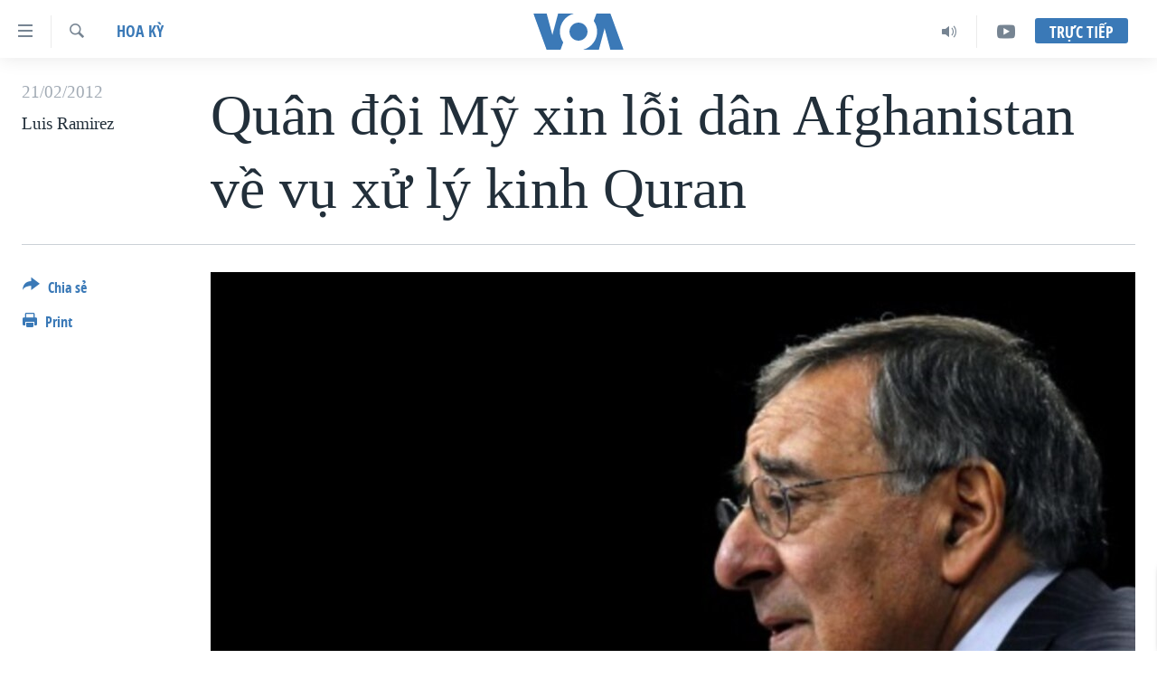

--- FILE ---
content_type: text/html; charset=utf-8
request_url: https://www.voatiengviet.com/a/us-military-afghanistan-2-21-12-139913453/915323.html
body_size: 15556
content:

<!DOCTYPE html>
<html lang="vi" dir="ltr" class="no-js">
<head>
<link href="/Content/responsive/VOA/vi-VN/VOA-vi-VN.css?&amp;av=0.0.0.0&amp;cb=306" rel="stylesheet"/>
<script src="https://tags.voatiengviet.com/voa-pangea/prod/utag.sync.js"></script> <script type='text/javascript' src='https://www.youtube.com/iframe_api' async></script>
<script type="text/javascript">
//a general 'js' detection, must be on top level in <head>, due to CSS performance
document.documentElement.className = "js";
var cacheBuster = "306";
var appBaseUrl = "/";
var imgEnhancerBreakpoints = [0, 144, 256, 408, 650, 1023, 1597];
var isLoggingEnabled = false;
var isPreviewPage = false;
var isLivePreviewPage = false;
if (!isPreviewPage) {
window.RFE = window.RFE || {};
window.RFE.cacheEnabledByParam = window.location.href.indexOf('nocache=1') === -1;
const url = new URL(window.location.href);
const params = new URLSearchParams(url.search);
// Remove the 'nocache' parameter
params.delete('nocache');
// Update the URL without the 'nocache' parameter
url.search = params.toString();
window.history.replaceState(null, '', url.toString());
} else {
window.addEventListener('load', function() {
const links = window.document.links;
for (let i = 0; i < links.length; i++) {
links[i].href = '#';
links[i].target = '_self';
}
})
}
var pwaEnabled = false;
var swCacheDisabled;
</script>
<meta charset="utf-8" />
<title>Qu&#226;n đội Mỹ xin lỗi d&#226;n Afghanistan về vụ xử l&#253; kinh Quran</title>
<meta name="description" content="Bộ trưởng Quốc ph&#242;ng Mỹ xin lỗi nh&#226;n d&#226;n Afghanistan sau khi c&#243; tin l&#224; qu&#226;n đội Mỹ ở Afghanistan c&#243; thể đ&#227; đốt c&#225;c t&#224;i liệu t&#244;n gi&#225;o" />
<meta name="keywords" content="Tin tức, Thế giới, Hoa Kỳ" />
<meta name="viewport" content="width=device-width, initial-scale=1.0" />
<meta http-equiv="X-UA-Compatible" content="IE=edge" />
<meta name="robots" content="max-image-preview:large"><meta property="fb:pages" content="144239423007" />
<meta name="msvalidate.01" content="3286EE554B6F672A6F2E608C02343C0E" />
<link href="https://www.voatiengviet.com/a/us-military-afghanistan-2-21-12-139913453/915323.html" rel="canonical" />
<meta name="apple-mobile-web-app-title" content="VOA" />
<meta name="apple-mobile-web-app-status-bar-style" content="black" />
<meta name="apple-itunes-app" content="app-id=632618796, app-argument=//915323.ltr" />
<meta content="Quân đội Mỹ xin lỗi dân Afghanistan về vụ xử lý kinh Quran" property="og:title" />
<meta content="Bộ trưởng Quốc phòng Mỹ xin lỗi nhân dân Afghanistan sau khi có tin là quân đội Mỹ ở Afghanistan có thể đã đốt các tài liệu tôn giáo" property="og:description" />
<meta content="article" property="og:type" />
<meta content="https://www.voatiengviet.com/a/us-military-afghanistan-2-21-12-139913453/915323.html" property="og:url" />
<meta content="Voice of America" property="og:site_name" />
<meta content="https://www.facebook.com/VOATiengViet" property="article:publisher" />
<meta content="https://gdb.voanews.com/af33a390-4bc9-4c27-90f8-14decac5064a_w1200_h630.jpg" property="og:image" />
<meta content="1200" property="og:image:width" />
<meta content="630" property="og:image:height" />
<meta content="303286607599462" property="fb:app_id" />
<meta content="Luis Ramirez" name="Author" />
<meta content="summary_large_image" name="twitter:card" />
<meta content="@VOAVietnamese" name="twitter:site" />
<meta content="https://gdb.voanews.com/af33a390-4bc9-4c27-90f8-14decac5064a_w1200_h630.jpg" name="twitter:image" />
<meta content="Quân đội Mỹ xin lỗi dân Afghanistan về vụ xử lý kinh Quran" name="twitter:title" />
<meta content="Bộ trưởng Quốc phòng Mỹ xin lỗi nhân dân Afghanistan sau khi có tin là quân đội Mỹ ở Afghanistan có thể đã đốt các tài liệu tôn giáo" name="twitter:description" />
<link rel="amphtml" href="https://www.voatiengviet.com/amp/us-military-afghanistan-2-21-12-139913453/915323.html" />
<script type="application/ld+json">{"articleSection":"Hoa Kỳ","isAccessibleForFree":true,"headline":"Quân đội Mỹ xin lỗi dân Afghanistan về vụ xử lý kinh Quran","inLanguage":"vi-VN","keywords":"Tin tức, Thế giới, Hoa Kỳ","author":{"@type":"Person","url":"https://www.voatiengviet.com/author/luis-ramirez/_y_oy","description":"","image":{"@type":"ImageObject"},"name":"Luis Ramirez"},"datePublished":"2012-02-21 00:00:00Z","dateModified":"2012-02-21 00:00:00Z","publisher":{"logo":{"width":512,"height":220,"@type":"ImageObject","url":"https://www.voatiengviet.com/Content/responsive/VOA/vi-VN/img/logo.png"},"@type":"NewsMediaOrganization","url":"https://www.voatiengviet.com","sameAs":["https://facebook.com/VOATiengViet","https://twitter.com/VOATiengViet","https://www.youtube.com/VOATiengViet","https://www.instagram.com/voatiengviet/"],"name":"VOA Tiếng Việt","alternateName":"VOA | Đài Tiếng Nói Hoa Kỳ"},"@context":"https://schema.org","@type":"NewsArticle","mainEntityOfPage":"https://www.voatiengviet.com/a/us-military-afghanistan-2-21-12-139913453/915323.html","url":"https://www.voatiengviet.com/a/us-military-afghanistan-2-21-12-139913453/915323.html","description":"Bộ trưởng Quốc phòng Mỹ xin lỗi nhân dân Afghanistan sau khi có tin là quân đội Mỹ ở Afghanistan có thể đã đốt các tài liệu tôn giáo","image":{"width":1080,"height":608,"@type":"ImageObject","url":"https://gdb.voanews.com/af33a390-4bc9-4c27-90f8-14decac5064a_w1080_h608.jpg"},"name":"Quân đội Mỹ xin lỗi dân Afghanistan về vụ xử lý kinh Quran"}</script>
<script src="/Scripts/responsive/infographics.b?v=dVbZ-Cza7s4UoO3BqYSZdbxQZVF4BOLP5EfYDs4kqEo1&amp;av=0.0.0.0&amp;cb=306"></script>
<script src="/Scripts/responsive/loader.b?v=Q26XNwrL6vJYKjqFQRDnx01Lk2pi1mRsuLEaVKMsvpA1&amp;av=0.0.0.0&amp;cb=306"></script>
<link rel="icon" type="image/svg+xml" href="/Content/responsive/VOA/img/webApp/favicon.svg" />
<link rel="alternate icon" href="/Content/responsive/VOA/img/webApp/favicon.ico" />
<link rel="apple-touch-icon" sizes="152x152" href="/Content/responsive/VOA/img/webApp/ico-152x152.png" />
<link rel="apple-touch-icon" sizes="144x144" href="/Content/responsive/VOA/img/webApp/ico-144x144.png" />
<link rel="apple-touch-icon" sizes="114x114" href="/Content/responsive/VOA/img/webApp/ico-114x114.png" />
<link rel="apple-touch-icon" sizes="72x72" href="/Content/responsive/VOA/img/webApp/ico-72x72.png" />
<link rel="apple-touch-icon-precomposed" href="/Content/responsive/VOA/img/webApp/ico-57x57.png" />
<link rel="icon" sizes="192x192" href="/Content/responsive/VOA/img/webApp/ico-192x192.png" />
<link rel="icon" sizes="128x128" href="/Content/responsive/VOA/img/webApp/ico-128x128.png" />
<meta name="msapplication-TileColor" content="#ffffff" />
<meta name="msapplication-TileImage" content="/Content/responsive/VOA/img/webApp/ico-144x144.png" />
<link rel="alternate" type="application/rss+xml" title="VOA - Top Stories [RSS]" href="/api/" />
<link rel="sitemap" type="application/rss+xml" href="/sitemap.xml" />

                    <script>var w=window;if(w.performance||w.mozPerformance||w.msPerformance||w.webkitPerformance){var d=document;AKSB=w.AKSB||{},AKSB.q=AKSB.q||[],AKSB.mark=AKSB.mark||function(e,_){AKSB.q.push(["mark",e,_||(new Date).getTime()])},AKSB.measure=AKSB.measure||function(e,_,t){AKSB.q.push(["measure",e,_,t||(new Date).getTime()])},AKSB.done=AKSB.done||function(e){AKSB.q.push(["done",e])},AKSB.mark("firstbyte",(new Date).getTime()),AKSB.prof={custid:"168815",ustr:"",originlat:"0",clientrtt:"9",ghostip:"23.215.214.236",ipv6:false,pct:"10",clientip:"3.17.163.206",requestid:"83b9a4e1",region:"51095",protocol:"h2",blver:14,akM:"dsca",akN:"ae",akTT:"O",akTX:"1",akTI:"83b9a4e1",ai:"216581",ra:"false",pmgn:"",pmgi:"",pmp:"",qc:""},function(e){var _=d.createElement("script");_.async="async",_.src=e;var t=d.getElementsByTagName("script"),t=t[t.length-1];t.parentNode.insertBefore(_,t)}(("https:"===d.location.protocol?"https:":"http:")+"//ds-aksb-a.akamaihd.net/aksb.min.js")}</script>
                    </head>
<body class=" nav-no-loaded cc_theme pg-article print-lay-article js-category-to-nav nojs-images ">
<script type="text/javascript" >
var analyticsData = {url:"https://www.voatiengviet.com/a/us-military-afghanistan-2-21-12-139913453/915323.html",property_id:"492",article_uid:"915323",page_title:"Quân đội Mỹ xin lỗi dân Afghanistan về vụ xử lý kinh Quran",page_type:"article",content_type:"article",subcontent_type:"article",last_modified:"2012-02-21 00:00:00Z",pub_datetime:"2012-02-21 00:00:00Z",pub_year:"2012",pub_month:"02",pub_day:"21",pub_hour:"00",pub_weekday:"Tuesday",section:"hoa kỳ",english_section:"hoa-ky",byline:"Luis Ramirez",categories:"tin-tuc,the-gioi,hoa-ky",domain:"www.voatiengviet.com",language:"Vietnamese",language_service:"VOA Vietnamese",platform:"web",copied:"no",copied_article:"",copied_title:"",runs_js:"Yes",cms_release:"8.44.0.0.306",enviro_type:"prod",slug:"us-military-afghanistan-2-21-12-139913453",entity:"VOA",short_language_service:"VIE",platform_short:"W",page_name:"Quân đội Mỹ xin lỗi dân Afghanistan về vụ xử lý kinh Quran"};
</script>
<noscript><iframe src="https://www.googletagmanager.com/ns.html?id=GTM-N8MP7P" height="0" width="0" style="display:none;visibility:hidden"></iframe></noscript><script type="text/javascript" data-cookiecategory="analytics">
var gtmEventObject = Object.assign({}, analyticsData, {event: 'page_meta_ready'});window.dataLayer = window.dataLayer || [];window.dataLayer.push(gtmEventObject);
if (top.location === self.location) { //if not inside of an IFrame
var renderGtm = "true";
if (renderGtm === "true") {
(function(w,d,s,l,i){w[l]=w[l]||[];w[l].push({'gtm.start':new Date().getTime(),event:'gtm.js'});var f=d.getElementsByTagName(s)[0],j=d.createElement(s),dl=l!='dataLayer'?'&l='+l:'';j.async=true;j.src='//www.googletagmanager.com/gtm.js?id='+i+dl;f.parentNode.insertBefore(j,f);})(window,document,'script','dataLayer','GTM-N8MP7P');
}
}
</script>
<!--Analytics tag js version start-->
<script type="text/javascript" data-cookiecategory="analytics">
var utag_data = Object.assign({}, analyticsData, {});
if(typeof(TealiumTagFrom)==='function' && typeof(TealiumTagSearchKeyword)==='function') {
var utag_from=TealiumTagFrom();var utag_searchKeyword=TealiumTagSearchKeyword();
if(utag_searchKeyword!=null && utag_searchKeyword!=='' && utag_data["search_keyword"]==null) utag_data["search_keyword"]=utag_searchKeyword;if(utag_from!=null && utag_from!=='') utag_data["from"]=TealiumTagFrom();}
if(window.top!== window.self&&utag_data.page_type==="snippet"){utag_data.page_type = 'iframe';}
try{if(window.top!==window.self&&window.self.location.hostname===window.top.location.hostname){utag_data.platform = 'self-embed';utag_data.platform_short = 'se';}}catch(e){if(window.top!==window.self&&window.self.location.search.includes("platformType=self-embed")){utag_data.platform = 'cross-promo';utag_data.platform_short = 'cp';}}
(function(a,b,c,d){ a="https://tags.voatiengviet.com/voa-pangea/prod/utag.js"; b=document;c="script";d=b.createElement(c);d.src=a;d.type="text/java"+c;d.async=true; a=b.getElementsByTagName(c)[0];a.parentNode.insertBefore(d,a); })();
</script>
<!--Analytics tag js version end-->
<!-- Analytics tag management NoScript -->
<noscript>
<img style="position: absolute; border: none;" src="https://ssc.voatiengviet.com/b/ss/bbgprod,bbgentityvoa/1/G.4--NS/2097673051?pageName=voa%3avie%3aw%3aarticle%3aqu%c3%a2n%20%c4%91%e1%bb%99i%20m%e1%bb%b9%20xin%20l%e1%bb%97i%20d%c3%a2n%20afghanistan%20v%e1%bb%81%20v%e1%bb%a5%20x%e1%bb%ad%20l%c3%bd%20kinh%20quran&amp;c6=qu%c3%a2n%20%c4%91%e1%bb%99i%20m%e1%bb%b9%20xin%20l%e1%bb%97i%20d%c3%a2n%20afghanistan%20v%e1%bb%81%20v%e1%bb%a5%20x%e1%bb%ad%20l%c3%bd%20kinh%20quran&amp;v36=8.44.0.0.306&amp;v6=D=c6&amp;g=https%3a%2f%2fwww.voatiengviet.com%2fa%2fus-military-afghanistan-2-21-12-139913453%2f915323.html&amp;c1=D=g&amp;v1=D=g&amp;events=event1,event52&amp;c16=voa%20vietnamese&amp;v16=D=c16&amp;c5=hoa-ky&amp;v5=D=c5&amp;ch=hoa%20k%e1%bb%b3&amp;c15=vietnamese&amp;v15=D=c15&amp;c4=article&amp;v4=D=c4&amp;c14=915323&amp;v14=D=c14&amp;v20=no&amp;c17=web&amp;v17=D=c17&amp;mcorgid=518abc7455e462b97f000101%40adobeorg&amp;server=www.voatiengviet.com&amp;pageType=D=c4&amp;ns=bbg&amp;v29=D=server&amp;v25=voa&amp;v30=492&amp;v105=D=User-Agent " alt="analytics" width="1" height="1" /></noscript>
<!-- End of Analytics tag management NoScript -->
<!--*** Accessibility links - For ScreenReaders only ***-->
<section>
<div class="sr-only">
<h2>Đường dẫn truy cập</h2>
<ul>
<li><a href="#content" data-disable-smooth-scroll="1">Tới nội dung ch&#237;nh</a></li>
<li><a href="#navigation" data-disable-smooth-scroll="1">Tới điều hướng ch&#237;nh</a></li>
<li><a href="#txtHeaderSearch" data-disable-smooth-scroll="1">Đi tới &quot;T&#236;m&quot;</a></li>
</ul>
</div>
</section>
<div dir="ltr">
<div id="page">
<aside>
<div class="c-lightbox overlay-modal">
<div class="c-lightbox__intro">
<h2 class="c-lightbox__intro-title"></h2>
<button class="btn btn--rounded c-lightbox__btn c-lightbox__intro-next" title="Kế tiếp">
<span class="ico ico--rounded ico-chevron-forward"></span>
<span class="sr-only">Kế tiếp</span>
</button>
</div>
<div class="c-lightbox__nav">
<button class="btn btn--rounded c-lightbox__btn c-lightbox__btn--close" title="&#208;&#243;ng">
<span class="ico ico--rounded ico-close"></span>
<span class="sr-only">&#208;&#243;ng</span>
</button>
<button class="btn btn--rounded c-lightbox__btn c-lightbox__btn--prev" title="Trước">
<span class="ico ico--rounded ico-chevron-backward"></span>
<span class="sr-only">Trước</span>
</button>
<button class="btn btn--rounded c-lightbox__btn c-lightbox__btn--next" title="Kế tiếp">
<span class="ico ico--rounded ico-chevron-forward"></span>
<span class="sr-only">Kế tiếp</span>
</button>
</div>
<div class="c-lightbox__content-wrap">
<figure class="c-lightbox__content">
<span class="c-spinner c-spinner--lightbox">
<img src="/Content/responsive/img/player-spinner.png"
alt="please wait"
title="please wait" />
</span>
<div class="c-lightbox__img">
<div class="thumb">
<img src="" alt="" />
</div>
</div>
<figcaption>
<div class="c-lightbox__info c-lightbox__info--foot">
<span class="c-lightbox__counter"></span>
<span class="caption c-lightbox__caption"></span>
</div>
</figcaption>
</figure>
</div>
<div class="hidden">
<div class="content-advisory__box content-advisory__box--lightbox">
<span class="content-advisory__box-text">This image contains sensitive content which some people may find offensive or disturbing.</span>
<button class="btn btn--transparent content-advisory__box-btn m-t-md" value="text" type="button">
<span class="btn__text">
Click to reveal
</span>
</button>
</div>
</div>
</div>
<div class="print-dialogue">
<div class="container">
<h3 class="print-dialogue__title section-head">Print Options:</h3>
<div class="print-dialogue__opts">
<ul class="print-dialogue__opt-group">
<li class="form__group form__group--checkbox">
<input class="form__check " id="checkboxImages" name="checkboxImages" type="checkbox" checked="checked" />
<label for="checkboxImages" class="form__label m-t-md">Images</label>
</li>
<li class="form__group form__group--checkbox">
<input class="form__check " id="checkboxMultimedia" name="checkboxMultimedia" type="checkbox" checked="checked" />
<label for="checkboxMultimedia" class="form__label m-t-md">Multimedia</label>
</li>
</ul>
<ul class="print-dialogue__opt-group">
<li class="form__group form__group--checkbox">
<input class="form__check " id="checkboxEmbedded" name="checkboxEmbedded" type="checkbox" checked="checked" />
<label for="checkboxEmbedded" class="form__label m-t-md">Embedded Content</label>
</li>
<li class="hidden">
<input class="form__check " id="checkboxComments" name="checkboxComments" type="checkbox" />
<label for="checkboxComments" class="form__label m-t-md">Comments</label>
</li>
</ul>
</div>
<div class="print-dialogue__buttons">
<button class="btn btn--secondary close-button" type="button" title="Hủy">
<span class="btn__text ">Hủy</span>
</button>
<button class="btn btn-cust-print m-l-sm" type="button" title="Print">
<span class="btn__text ">Print</span>
</button>
</div>
</div>
</div>
<div class="ctc-message pos-fix">
<div class="ctc-message__inner">Link has been copied to clipboard</div>
</div>
</aside>
<div class="hdr-20 hdr-20--big">
<div class="hdr-20__inner">
<div class="hdr-20__max pos-rel">
<div class="hdr-20__side hdr-20__side--primary d-flex">
<label data-for="main-menu-ctrl" data-switcher-trigger="true" data-switch-target="main-menu-ctrl" class="burger hdr-trigger pos-rel trans-trigger" data-trans-evt="click" data-trans-id="menu">
<span class="ico ico-close hdr-trigger__ico hdr-trigger__ico--close burger__ico burger__ico--close"></span>
<span class="ico ico-menu hdr-trigger__ico hdr-trigger__ico--open burger__ico burger__ico--open"></span>
</label>
<div class="menu-pnl pos-fix trans-target" data-switch-target="main-menu-ctrl" data-trans-id="menu">
<div class="menu-pnl__inner">
<nav class="main-nav menu-pnl__item menu-pnl__item--first">
<ul class="main-nav__list accordeon" data-analytics-tales="false" data-promo-name="link" data-location-name="nav,secnav">
<li class="main-nav__item">
<a class="main-nav__item-name main-nav__item-name--link" href="/p/3639.html" title="Trang chủ" data-item-name="voa-tieng-viet" >Trang chủ</a>
</li>
<li class="main-nav__item">
<a class="main-nav__item-name main-nav__item-name--link" href="/p/6159.html" title="Việt Nam" data-item-name="viet-nam-1" >Việt Nam</a>
</li>
<li class="main-nav__item">
<a class="main-nav__item-name main-nav__item-name--link" href="/p/6165.html" title="Hoa Kỳ" data-item-name="hoa-ky-1" >Hoa Kỳ</a>
</li>
<li class="main-nav__item">
<a class="main-nav__item-name main-nav__item-name--link" href="/p/6184.html" title="Biển Đ&#244;ng" data-item-name="bien-dong" >Biển Đ&#244;ng</a>
</li>
<li class="main-nav__item">
<a class="main-nav__item-name main-nav__item-name--link" href="/p/6180.html" title="Thế giới" data-item-name="tin-the-gioi" >Thế giới</a>
</li>
<li class="main-nav__item">
<a class="main-nav__item-name main-nav__item-name--link" href="/p/3871.html" title="Blog" data-item-name="blog-mobile" >Blog</a>
</li>
<li class="main-nav__item">
<a class="main-nav__item-name main-nav__item-name--link" href="/p/6185.html" title="Diễn đ&#224;n" data-item-name="dien-dan" >Diễn đ&#224;n</a>
</li>
<li class="main-nav__item accordeon__item" data-switch-target="menu-item-1780">
<label class="main-nav__item-name main-nav__item-name--label accordeon__control-label" data-switcher-trigger="true" data-for="menu-item-1780">
Mục
<span class="ico ico-chevron-down main-nav__chev"></span>
</label>
<div class="main-nav__sub-list">
<a class="main-nav__item-name main-nav__item-name--link main-nav__item-name--sub" href="/PressFreedom" title="Tự Do B&#225;o Ch&#237;" data-item-name="press-freedom" >Tự Do B&#225;o Ch&#237;</a>
<a class="main-nav__item-name main-nav__item-name--link main-nav__item-name--sub" href="/z/7172" title="Vạch Trần Tin Giả" data-item-name="polygraph-vach-tran-tin-gia" >Vạch Trần Tin Giả</a>
<a class="main-nav__item-name main-nav__item-name--link main-nav__item-name--sub" href="/p/8930.html" title="Người Việt hải ngoại" data-item-name="nguoi-viet-hai-ngoai" >Người Việt hải ngoại</a>
<a class="main-nav__item-name main-nav__item-name--link main-nav__item-name--sub" href="/z/1800" title="Đời sống" data-item-name="doi-song" >Đời sống</a>
<a class="main-nav__item-name main-nav__item-name--link main-nav__item-name--sub" href="/z/1799" title="Kinh tế" data-item-name="kinh-te" >Kinh tế</a>
<a class="main-nav__item-name main-nav__item-name--link main-nav__item-name--sub" href="/z/1809" title="Khoa học" data-item-name="khoa-hoc-cong-nghe" >Khoa học</a>
<a class="main-nav__item-name main-nav__item-name--link main-nav__item-name--sub" href="/z/1796" title="Sức khoẻ" data-item-name="suc-khoe" >Sức khoẻ</a>
<a class="main-nav__item-name main-nav__item-name--link main-nav__item-name--sub" href="/z/1790" title="Văn ho&#225;" data-item-name="van-hoa" >Văn ho&#225;</a>
<a class="main-nav__item-name main-nav__item-name--link main-nav__item-name--sub" href="/z/1811" title="Thể thao" data-item-name="the-thao" >Thể thao</a>
<a class="main-nav__item-name main-nav__item-name--link main-nav__item-name--sub" href="/z/1801" title="Gi&#225;o dục" data-item-name="giao-duc" >Gi&#225;o dục</a>
</div>
</li>
<li class="main-nav__item accordeon__item" data-switch-target="menu-item-1867">
<label class="main-nav__item-name main-nav__item-name--label accordeon__control-label" data-switcher-trigger="true" data-for="menu-item-1867">
Chuy&#234;n đề
<span class="ico ico-chevron-down main-nav__chev"></span>
</label>
<div class="main-nav__sub-list">
<a class="main-nav__item-name main-nav__item-name--link main-nav__item-name--sub" href="https://projects.voanews.com/trade-wars/vietnamese.html" title="Chiến Tranh Thương Mại Của Mỹ: Qu&#225; Khứ V&#224; Hiện Tại" >Chiến Tranh Thương Mại Của Mỹ: Qu&#225; Khứ V&#224; Hiện Tại</a>
<a class="main-nav__item-name main-nav__item-name--link main-nav__item-name--sub" href="/p/9277.html" title="H&#224;nh Tr&#236;nh Bầu Cử 2024" data-item-name="hanh-trinh-bau-cu-2024" >H&#224;nh Tr&#236;nh Bầu Cử 2024</a>
<a class="main-nav__item-name main-nav__item-name--link main-nav__item-name--sub" href="https://projects.voanews.com/israel/one-year-at-war/vietnamese.html" title="Một Năm Chiến Tranh Tại Dải Gaza" >Một Năm Chiến Tranh Tại Dải Gaza</a>
<a class="main-nav__item-name main-nav__item-name--link main-nav__item-name--sub" href="https://projects.voanews.com/china/global-footprint/data-explorer/vietnamese.html" title="Giải M&#227; V&#224;nh Đai &amp; Con Đường" >Giải M&#227; V&#224;nh Đai &amp; Con Đường</a>
<a class="main-nav__item-name main-nav__item-name--link main-nav__item-name--sub" href="/p/8272.html" title="Ng&#224;y Tị nạn Thế giới" data-item-name="world-refugee-day" >Ng&#224;y Tị nạn Thế giới</a>
<a class="main-nav__item-name main-nav__item-name--link main-nav__item-name--sub" href="/p/7887.html" title="Trịnh Vĩnh B&#236;nh - người hạ &#39;b&#234;n thắng cuộc&#39;" data-item-name="trinh-vinh-binh-nguoi-ha-ben-thang-cuoc" >Trịnh Vĩnh B&#236;nh - người hạ &#39;b&#234;n thắng cuộc&#39;</a>
<a class="main-nav__item-name main-nav__item-name--link main-nav__item-name--sub" href="https://projects.voanews.com/ground-zero/vietnamese.html" title="Ground Zero – Xưa v&#224; Nay" >Ground Zero – Xưa v&#224; Nay</a>
<a class="main-nav__item-name main-nav__item-name--link main-nav__item-name--sub" href="https://projects.voanews.com/afghanistan/timeline/vietnamese.html" title="Chi ph&#237; chiến tranh Afghanistan" >Chi ph&#237; chiến tranh Afghanistan</a>
<a class="main-nav__item-name main-nav__item-name--link main-nav__item-name--sub" href="/z/5929" title="C&#225;c gi&#225; trị Cộng h&#242;a ở Việt Nam" data-item-name="cac-gia-tri-cong-hoa-o-vietnam" >C&#225;c gi&#225; trị Cộng h&#242;a ở Việt Nam</a>
<a class="main-nav__item-name main-nav__item-name--link main-nav__item-name--sub" href="/p/7046.html" title="Thượng đỉnh Trump-Kim tại Việt Nam" data-item-name="thuong-dinh-trump-kim-vietnam" >Thượng đỉnh Trump-Kim tại Việt Nam</a>
<a class="main-nav__item-name main-nav__item-name--link main-nav__item-name--sub" href="https://projects.voanews.com/vu-kien-trinh-vinh-binh-vs-chinh-phu-vn/" title="Trịnh Vĩnh B&#236;nh vs. Ch&#237;nh phủ Việt Nam" >Trịnh Vĩnh B&#236;nh vs. Ch&#237;nh phủ Việt Nam</a>
<a class="main-nav__item-name main-nav__item-name--link main-nav__item-name--sub" href="/p/6556.html" title="Ngư D&#226;n Việt v&#224; L&#224;n S&#243;ng Trộm Hải S&#226;m" data-item-name="ngu-dan-viet-va-lan-song-trom-hai-sam" >Ngư D&#226;n Việt v&#224; L&#224;n S&#243;ng Trộm Hải S&#226;m</a>
<a class="main-nav__item-name main-nav__item-name--link main-nav__item-name--sub" href="https://projects.voanews.com/off-the-highway/vi/" title="B&#234;n Kia Quốc Lộ: Tiếng Vọng Từ N&#244;ng Th&#244;n Mỹ" >B&#234;n Kia Quốc Lộ: Tiếng Vọng Từ N&#244;ng Th&#244;n Mỹ</a>
<a class="main-nav__item-name main-nav__item-name--link main-nav__item-name--sub" href="/p/9003.html" title="Quan Hệ Việt Mỹ" data-item-name="us-vietnam-relation-quan-he-viet-my" >Quan Hệ Việt Mỹ</a>
</div>
</li>
<li class="main-nav__item">
<a class="main-nav__item-name main-nav__item-name--link" href="/p/3873.html" title="Học tiếng Anh" data-item-name="hoc-tieng-anh-mobile" >Học tiếng Anh</a>
</li>
<li class="main-nav__item">
<a class="main-nav__item-name main-nav__item-name--link" href="/p/3863.html" title="Video" data-item-name="video-mobile" >Video</a>
</li>
<li class="main-nav__item">
<a class="main-nav__item-name main-nav__item-name--link" href="/Nghe" title="Nghe" data-item-name="audio-mobile" >Nghe</a>
</li>
</ul>
</nav>
<div class="menu-pnl__item menu-pnl__item--social">
<h5 class="menu-pnl__sub-head">Mạng x&#227; hội</h5>
<a href="https://facebook.com/VOATiengViet" title="Follow us on Facebook" data-analytics-text="follow_on_facebook" class="btn btn--rounded btn--social-inverted menu-pnl__btn js-social-btn btn-facebook" target="_blank" rel="noopener">
<span class="ico ico-facebook-alt ico--rounded"></span>
</a>
<a href="https://twitter.com/VOATiengViet" title="Follow us on Twitter" data-analytics-text="follow_on_twitter" class="btn btn--rounded btn--social-inverted menu-pnl__btn js-social-btn btn-twitter" target="_blank" rel="noopener">
<span class="ico ico-twitter ico--rounded"></span>
</a>
<a href="https://www.youtube.com/VOATiengViet" title="Follow us on Youtube" data-analytics-text="follow_on_youtube" class="btn btn--rounded btn--social-inverted menu-pnl__btn js-social-btn btn-youtube" target="_blank" rel="noopener">
<span class="ico ico-youtube ico--rounded"></span>
</a>
<a href="https://www.instagram.com/voatiengviet/" title="Follow us on Instagram" data-analytics-text="follow_on_instagram" class="btn btn--rounded btn--social-inverted menu-pnl__btn js-social-btn btn-instagram" target="_blank" rel="noopener">
<span class="ico ico-instagram ico--rounded"></span>
</a>
</div>
<div class="menu-pnl__item">
<a href="/navigation/allsites" class="menu-pnl__item-link">
<span class="ico ico-languages "></span>
Ng&#244;n ngữ kh&#225;c
</a>
</div>
</div>
</div>
<label data-for="top-search-ctrl" data-switcher-trigger="true" data-switch-target="top-search-ctrl" class="top-srch-trigger hdr-trigger">
<span class="ico ico-close hdr-trigger__ico hdr-trigger__ico--close top-srch-trigger__ico top-srch-trigger__ico--close"></span>
<span class="ico ico-search hdr-trigger__ico hdr-trigger__ico--open top-srch-trigger__ico top-srch-trigger__ico--open"></span>
</label>
<div class="srch-top srch-top--in-header" data-switch-target="top-search-ctrl">
<div class="container">
<form action="/s" class="srch-top__form srch-top__form--in-header" id="form-topSearchHeader" method="get" role="search"><label for="txtHeaderSearch" class="sr-only">T&#236;m</label>
<input type="text" id="txtHeaderSearch" name="k" placeholder="T&#236;m..." accesskey="s" value="" class="srch-top__input analyticstag-event" onkeydown="if (event.keyCode === 13) { FireAnalyticsTagEventOnSearch('search', $dom.get('#txtHeaderSearch')[0].value) }" />
<button title="T&#236;m" type="submit" class="btn btn--top-srch analyticstag-event" onclick="FireAnalyticsTagEventOnSearch('search', $dom.get('#txtHeaderSearch')[0].value) ">
<span class="ico ico-search"></span>
</button></form>
</div>
</div>
<a href="/" class="main-logo-link">
<img src="/Content/responsive/VOA/vi-VN/img/logo-compact.svg" class="main-logo main-logo--comp" alt="site logo">
<img src="/Content/responsive/VOA/vi-VN/img/logo.svg" class="main-logo main-logo--big" alt="site logo">
</a>
</div>
<div class="hdr-20__side hdr-20__side--secondary d-flex">
<a href="https://www.youtube.com/VOATiengviet" title="YouTube" class="hdr-20__secondary-item" data-item-name="custom1">
<span class="ico-custom ico-custom--1 hdr-20__secondary-icon"></span>
</a>
<a href="/Nghe/" title="Audio" class="hdr-20__secondary-item" data-item-name="audio">
<span class="ico ico-audio hdr-20__secondary-icon"></span>
</a>
<a href="/s" title="T&#236;m" class="hdr-20__secondary-item hdr-20__secondary-item--search" data-item-name="search">
<span class="ico ico-search hdr-20__secondary-icon hdr-20__secondary-icon--search"></span>
</a>
<div class="hdr-20__secondary-item live-b-drop">
<div class="live-b-drop__off">
<a href="/live/" class="live-b-drop__link" title="Trực tiếp" data-item-name="live">
<span class="badge badge--live-btn badge--live-btn-off">
Trực tiếp
</span>
</a>
</div>
<div class="live-b-drop__on hidden">
<label data-for="live-ctrl" data-switcher-trigger="true" data-switch-target="live-ctrl" class="live-b-drop__label pos-rel">
<span class="badge badge--live badge--live-btn">
Trực tiếp
</span>
<span class="ico ico-close live-b-drop__label-ico live-b-drop__label-ico--close"></span>
</label>
<div class="live-b-drop__panel" id="targetLivePanelDiv" data-switch-target="live-ctrl"></div>
</div>
</div>
<div class="srch-bottom">
<form action="/s" class="srch-bottom__form d-flex" id="form-bottomSearch" method="get" role="search"><label for="txtSearch" class="sr-only">T&#236;m</label>
<input type="search" id="txtSearch" name="k" placeholder="T&#236;m..." accesskey="s" value="" class="srch-bottom__input analyticstag-event" onkeydown="if (event.keyCode === 13) { FireAnalyticsTagEventOnSearch('search', $dom.get('#txtSearch')[0].value) }" />
<button title="T&#236;m" type="submit" class="btn btn--bottom-srch analyticstag-event" onclick="FireAnalyticsTagEventOnSearch('search', $dom.get('#txtSearch')[0].value) ">
<span class="ico ico-search"></span>
</button></form>
</div>
</div>
<img src="/Content/responsive/VOA/vi-VN/img/logo-print.gif" class="logo-print" alt="site logo">
<img src="/Content/responsive/VOA/vi-VN/img/logo-print_color.png" class="logo-print logo-print--color" alt="site logo">
</div>
</div>
</div>
<script>
if (document.body.className.indexOf('pg-home') > -1) {
var nav2In = document.querySelector('.hdr-20__inner');
var nav2Sec = document.querySelector('.hdr-20__side--secondary');
var secStyle = window.getComputedStyle(nav2Sec);
if (nav2In && window.pageYOffset < 150 && secStyle['position'] !== 'fixed') {
nav2In.classList.add('hdr-20__inner--big')
}
}
</script>
<div class="c-hlights c-hlights--breaking c-hlights--no-item" data-hlight-display="mobile,desktop">
<div class="c-hlights__wrap container p-0">
<div class="c-hlights__nav">
<a role="button" href="#" title="Trước">
<span class="ico ico-chevron-backward m-0"></span>
<span class="sr-only">Trước</span>
</a>
<a role="button" href="#" title="Kế tiếp">
<span class="ico ico-chevron-forward m-0"></span>
<span class="sr-only">Kế tiếp</span>
</a>
</div>
<span class="c-hlights__label">
<span class="">Tin mới</span>
<span class="switcher-trigger">
<label data-for="more-less-1" data-switcher-trigger="true" class="switcher-trigger__label switcher-trigger__label--more p-b-0" title="Xem th&#234;m">
<span class="ico ico-chevron-down"></span>
</label>
<label data-for="more-less-1" data-switcher-trigger="true" class="switcher-trigger__label switcher-trigger__label--less p-b-0" title="Kh&#244;ng hiển thị nội dung">
<span class="ico ico-chevron-up"></span>
</label>
</span>
</span>
<ul class="c-hlights__items switcher-target" data-switch-target="more-less-1">
</ul>
</div>
</div> <div id="content">
<main class="container">
<div class="hdr-container">
<div class="row">
<div class="col-category col-xs-12 col-md-2 pull-left"> <div class="category js-category">
<a class="" href="/z/1812">Hoa Kỳ</a> </div>
</div><div class="col-title col-xs-12 col-md-10 pull-right"> <h1 class="title pg-title">
Qu&#226;n đội Mỹ xin lỗi d&#226;n Afghanistan về vụ xử l&#253; kinh Quran
</h1>
</div><div class="col-publishing-details col-xs-12 col-sm-12 col-md-2 pull-left"> <div class="publishing-details ">
<div class="published">
<span class="date" >
<time pubdate="pubdate" datetime="2012-02-21T07:00:00+07:00">
21/02/2012
</time>
</span>
</div>
<div class="links">
<ul class="links__list links__list--column">
<li class="links__item">
Luis Ramirez
</li>
</ul>
</div>
</div>
</div><div class="col-lg-12 separator"> <div class="separator">
<hr class="title-line" />
</div>
</div><div class="col-multimedia col-xs-12 col-md-10 pull-right"> <div class="cover-media">
<figure class="media-image js-media-expand">
<div class="img-wrap">
<div class="thumb thumb16_9">
<img src="https://gdb.voanews.com/2c699ee9-620f-41c4-9bcd-2c5501b40d21_w250_r1_s.jpg" alt="Bộ trưởng Quốc ph&#242;ng Mỹ Leon Panetta" />
</div>
</div>
<figcaption>
<span class="caption">Bộ trưởng Quốc ph&#242;ng Mỹ Leon Panetta</span>
</figcaption>
</figure>
</div>
</div><div class="col-xs-12 col-md-2 pull-left article-share pos-rel"> <div class="share--box">
<div class="sticky-share-container" style="display:none">
<div class="container">
<a href="https://www.voatiengviet.com" id="logo-sticky-share">&nbsp;</a>
<div class="pg-title pg-title--sticky-share">
Qu&#226;n đội Mỹ xin lỗi d&#226;n Afghanistan về vụ xử l&#253; kinh Quran
</div>
<div class="sticked-nav-actions">
<!--This part is for sticky navigation display-->
<p class="buttons link-content-sharing p-0 ">
<button class="btn btn--link btn-content-sharing p-t-0 " id="btnContentSharing" value="text" role="Button" type="" title="Th&#234;m lựa chọn chia sẻ">
<span class="ico ico-share ico--l"></span>
<span class="btn__text ">
Chia sẻ
</span>
</button>
</p>
<aside class="content-sharing js-content-sharing js-content-sharing--apply-sticky content-sharing--sticky"
role="complementary"
data-share-url="https://www.voatiengviet.com/a/us-military-afghanistan-2-21-12-139913453/915323.html" data-share-title="Qu&#226;n đội Mỹ xin lỗi d&#226;n Afghanistan về vụ xử l&#253; kinh Quran" data-share-text="Bộ trưởng Quốc ph&#242;ng Mỹ Leon Panetta vừa l&#234;n tiếng xin lỗi nh&#226;n d&#226;n Afghanistan, tiếp theo những tin tức l&#224; qu&#226;n đội Hoa Kỳ tại Afghanistan c&#243; thể đ&#227; đốt bỏ một c&#225;ch bất k&#237;nh những tư liệu t&#244;n gi&#225;o kể cả kinh Quran.">
<div class="content-sharing__popover">
<h6 class="content-sharing__title">Chia sẻ</h6>
<button href="#close" id="btnCloseSharing" class="btn btn--text-like content-sharing__close-btn">
<span class="ico ico-close ico--l"></span>
</button>
<ul class="content-sharing__list">
<li class="content-sharing__item">
<div class="ctc ">
<input type="text" class="ctc__input" readonly="readonly">
<a href="" js-href="https://www.voatiengviet.com/a/us-military-afghanistan-2-21-12-139913453/915323.html" class="content-sharing__link ctc__button">
<span class="ico ico-copy-link ico--rounded ico--s"></span>
<span class="content-sharing__link-text">Copy link</span>
</a>
</div>
</li>
<li class="content-sharing__item">
<a href="https://facebook.com/sharer.php?u=https%3a%2f%2fwww.voatiengviet.com%2fa%2fus-military-afghanistan-2-21-12-139913453%2f915323.html"
data-analytics-text="share_on_facebook"
title="Facebook" target="_blank"
class="content-sharing__link js-social-btn">
<span class="ico ico-facebook ico--rounded ico--s"></span>
<span class="content-sharing__link-text">Facebook</span>
</a>
</li>
<li class="content-sharing__item">
<a href="https://twitter.com/share?url=https%3a%2f%2fwww.voatiengviet.com%2fa%2fus-military-afghanistan-2-21-12-139913453%2f915323.html&amp;text=Qu%c3%a2n+%c4%91%e1%bb%99i+M%e1%bb%b9+xin+l%e1%bb%97i+d%c3%a2n+Afghanistan+v%e1%bb%81+v%e1%bb%a5+x%e1%bb%ad+l%c3%bd+kinh+Quran"
data-analytics-text="share_on_twitter"
title="Twitter" target="_blank"
class="content-sharing__link js-social-btn">
<span class="ico ico-twitter ico--rounded ico--s"></span>
<span class="content-sharing__link-text">Twitter</span>
</a>
</li>
<li class="content-sharing__item visible-xs-inline-block visible-sm-inline-block">
<a href="whatsapp://send?text=https%3a%2f%2fwww.voatiengviet.com%2fa%2fus-military-afghanistan-2-21-12-139913453%2f915323.html"
data-analytics-text="share_on_whatsapp"
title="WhatsApp" target="_blank"
class="content-sharing__link js-social-btn">
<span class="ico ico-whatsapp ico--rounded ico--s"></span>
<span class="content-sharing__link-text">WhatsApp</span>
</a>
</li>
<li class="content-sharing__item visible-md-inline-block visible-lg-inline-block">
<a href="https://web.whatsapp.com/send?text=https%3a%2f%2fwww.voatiengviet.com%2fa%2fus-military-afghanistan-2-21-12-139913453%2f915323.html"
data-analytics-text="share_on_whatsapp_desktop"
title="WhatsApp" target="_blank"
class="content-sharing__link js-social-btn">
<span class="ico ico-whatsapp ico--rounded ico--s"></span>
<span class="content-sharing__link-text">WhatsApp</span>
</a>
</li>
<li class="content-sharing__item visible-xs-inline-block visible-sm-inline-block">
<a href="https://line.me/R/msg/text/?https%3a%2f%2fwww.voatiengviet.com%2fa%2fus-military-afghanistan-2-21-12-139913453%2f915323.html"
data-analytics-text="share_on_line"
title="Line" target="_blank"
class="content-sharing__link js-social-btn">
<span class="ico ico-line ico--rounded ico--s"></span>
<span class="content-sharing__link-text">Line</span>
</a>
</li>
<li class="content-sharing__item visible-md-inline-block visible-lg-inline-block">
<a href="https://timeline.line.me/social-plugin/share?url=https%3a%2f%2fwww.voatiengviet.com%2fa%2fus-military-afghanistan-2-21-12-139913453%2f915323.html"
data-analytics-text="share_on_line_desktop"
title="Line" target="_blank"
class="content-sharing__link js-social-btn">
<span class="ico ico-line ico--rounded ico--s"></span>
<span class="content-sharing__link-text">Line</span>
</a>
</li>
<li class="content-sharing__item">
<a href="mailto:?body=https%3a%2f%2fwww.voatiengviet.com%2fa%2fus-military-afghanistan-2-21-12-139913453%2f915323.html&amp;subject=Qu&#226;n đội Mỹ xin lỗi d&#226;n Afghanistan về vụ xử l&#253; kinh Quran"
title="Email"
class="content-sharing__link ">
<span class="ico ico-email ico--rounded ico--s"></span>
<span class="content-sharing__link-text">Email</span>
</a>
</li>
</ul>
</div>
</aside>
</div>
</div>
</div>
<div class="links">
<p class="buttons link-content-sharing p-0 ">
<button class="btn btn--link btn-content-sharing p-t-0 " id="btnContentSharing" value="text" role="Button" type="" title="Th&#234;m lựa chọn chia sẻ">
<span class="ico ico-share ico--l"></span>
<span class="btn__text ">
Chia sẻ
</span>
</button>
</p>
<aside class="content-sharing js-content-sharing " role="complementary"
data-share-url="https://www.voatiengviet.com/a/us-military-afghanistan-2-21-12-139913453/915323.html" data-share-title="Qu&#226;n đội Mỹ xin lỗi d&#226;n Afghanistan về vụ xử l&#253; kinh Quran" data-share-text="Bộ trưởng Quốc ph&#242;ng Mỹ Leon Panetta vừa l&#234;n tiếng xin lỗi nh&#226;n d&#226;n Afghanistan, tiếp theo những tin tức l&#224; qu&#226;n đội Hoa Kỳ tại Afghanistan c&#243; thể đ&#227; đốt bỏ một c&#225;ch bất k&#237;nh những tư liệu t&#244;n gi&#225;o kể cả kinh Quran.">
<div class="content-sharing__popover">
<h6 class="content-sharing__title">Chia sẻ</h6>
<button href="#close" id="btnCloseSharing" class="btn btn--text-like content-sharing__close-btn">
<span class="ico ico-close ico--l"></span>
</button>
<ul class="content-sharing__list">
<li class="content-sharing__item">
<div class="ctc ">
<input type="text" class="ctc__input" readonly="readonly">
<a href="" js-href="https://www.voatiengviet.com/a/us-military-afghanistan-2-21-12-139913453/915323.html" class="content-sharing__link ctc__button">
<span class="ico ico-copy-link ico--rounded ico--l"></span>
<span class="content-sharing__link-text">Copy link</span>
</a>
</div>
</li>
<li class="content-sharing__item">
<a href="https://facebook.com/sharer.php?u=https%3a%2f%2fwww.voatiengviet.com%2fa%2fus-military-afghanistan-2-21-12-139913453%2f915323.html"
data-analytics-text="share_on_facebook"
title="Facebook" target="_blank"
class="content-sharing__link js-social-btn">
<span class="ico ico-facebook ico--rounded ico--l"></span>
<span class="content-sharing__link-text">Facebook</span>
</a>
</li>
<li class="content-sharing__item">
<a href="https://twitter.com/share?url=https%3a%2f%2fwww.voatiengviet.com%2fa%2fus-military-afghanistan-2-21-12-139913453%2f915323.html&amp;text=Qu%c3%a2n+%c4%91%e1%bb%99i+M%e1%bb%b9+xin+l%e1%bb%97i+d%c3%a2n+Afghanistan+v%e1%bb%81+v%e1%bb%a5+x%e1%bb%ad+l%c3%bd+kinh+Quran"
data-analytics-text="share_on_twitter"
title="Twitter" target="_blank"
class="content-sharing__link js-social-btn">
<span class="ico ico-twitter ico--rounded ico--l"></span>
<span class="content-sharing__link-text">Twitter</span>
</a>
</li>
<li class="content-sharing__item visible-xs-inline-block visible-sm-inline-block">
<a href="whatsapp://send?text=https%3a%2f%2fwww.voatiengviet.com%2fa%2fus-military-afghanistan-2-21-12-139913453%2f915323.html"
data-analytics-text="share_on_whatsapp"
title="WhatsApp" target="_blank"
class="content-sharing__link js-social-btn">
<span class="ico ico-whatsapp ico--rounded ico--l"></span>
<span class="content-sharing__link-text">WhatsApp</span>
</a>
</li>
<li class="content-sharing__item visible-md-inline-block visible-lg-inline-block">
<a href="https://web.whatsapp.com/send?text=https%3a%2f%2fwww.voatiengviet.com%2fa%2fus-military-afghanistan-2-21-12-139913453%2f915323.html"
data-analytics-text="share_on_whatsapp_desktop"
title="WhatsApp" target="_blank"
class="content-sharing__link js-social-btn">
<span class="ico ico-whatsapp ico--rounded ico--l"></span>
<span class="content-sharing__link-text">WhatsApp</span>
</a>
</li>
<li class="content-sharing__item visible-xs-inline-block visible-sm-inline-block">
<a href="https://line.me/R/msg/text/?https%3a%2f%2fwww.voatiengviet.com%2fa%2fus-military-afghanistan-2-21-12-139913453%2f915323.html"
data-analytics-text="share_on_line"
title="Line" target="_blank"
class="content-sharing__link js-social-btn">
<span class="ico ico-line ico--rounded ico--l"></span>
<span class="content-sharing__link-text">Line</span>
</a>
</li>
<li class="content-sharing__item visible-md-inline-block visible-lg-inline-block">
<a href="https://timeline.line.me/social-plugin/share?url=https%3a%2f%2fwww.voatiengviet.com%2fa%2fus-military-afghanistan-2-21-12-139913453%2f915323.html"
data-analytics-text="share_on_line_desktop"
title="Line" target="_blank"
class="content-sharing__link js-social-btn">
<span class="ico ico-line ico--rounded ico--l"></span>
<span class="content-sharing__link-text">Line</span>
</a>
</li>
<li class="content-sharing__item">
<a href="mailto:?body=https%3a%2f%2fwww.voatiengviet.com%2fa%2fus-military-afghanistan-2-21-12-139913453%2f915323.html&amp;subject=Qu&#226;n đội Mỹ xin lỗi d&#226;n Afghanistan về vụ xử l&#253; kinh Quran"
title="Email"
class="content-sharing__link ">
<span class="ico ico-email ico--rounded ico--l"></span>
<span class="content-sharing__link-text">Email</span>
</a>
</li>
</ul>
</div>
</aside>
<p class="link-print visible-md visible-lg buttons p-0">
<button class="btn btn--link btn-print p-t-0" onclick="if (typeof FireAnalyticsTagEvent === 'function') {FireAnalyticsTagEvent({ on_page_event: 'print_story' });}return false" title="(CTRL+P)">
<span class="ico ico-print"></span>
<span class="btn__text">Print</span>
</button>
</p>
</div>
</div>
</div>
</div>
</div>
<div class="body-container">
<div class="row">
<div class="col-xs-12 col-sm-12 col-md-10 col-lg-10 pull-right">
<div class="row">
<div class="col-xs-12 col-sm-12 col-md-8 col-lg-8 pull-left bottom-offset content-offset">
<div class="intro intro--bold" >
<p >Bộ trưởng Quốc ph&#242;ng Mỹ Leon Panetta vừa l&#234;n tiếng xin lỗi nh&#226;n d&#226;n Afghanistan, tiếp theo những tin tức l&#224; qu&#226;n đội Hoa Kỳ tại Afghanistan c&#243; thể đ&#227; đốt bỏ một c&#225;ch bất k&#237;nh những tư liệu t&#244;n gi&#225;o kể cả kinh Quran.</p>
</div>
<div id="article-content" class="content-floated-wrap fb-quotable">
<div class="wsw">
<p>Những tin tức về điều xem là xử lý không đúng các tư liệu tôn giáo đã gây ra những vụ biểu tình bên ngoài căn cứ không quân Bagram, phía bắc Kabul, khiến các giới chức Hoa Kỳ và NATO phải vội vã xin lỗi.<br /><br />Bộ trưởng Quốc phòng Panetta gọi vụ việc là “quá sức rủi ro” và nói hành động này không hề tượng trưng cho quan điểm của quân đội Hoa Kỳ. Phát ngôn viên George Little của Bộ trưởng Panetta đã thuật lại lời của ông như sau:<br /><br />“Có những tư liệu tôn giáo, trong đó có lẫn các bản thảo kinh Quran bị xử lý sai lạc. Chúng tôi xin lỗi. Hành động này rất là không phù hợp.”<br /><br />Tin tức thuật lời các nhân chứng tại căn cứ không quân Bagram rằng binh sĩ Mỹ đã vứt bỏ những tư liệu trên tại một nơi thường được dùng làm bãi đốt rác. Ông Little cho hay ông không rõ những tư liệu đã bị đốt hay không:<br /><br />“Đã có chuyện không thích hợp xảy ra liên quan đến chuyện xử lý các tư liệu tôn giáo. Chúng tôi hiểu vấn đề xử lý các tư liệu tôn giáo nhạy cảm thế nào đối với người dân Afghanistan cũng như với các dân tộc khác.”<br /><br />NATO đã ra lệnh mở cuộc điều tra được thực hiện chung với chính phủ Afghanistan. <br /><br />Các giới chức không nói những tư liệu kể trên từ đâu ra hoặc vì sao lại bị vứt đi. Họ nói quân đội Mỹ bình thường vẫn tuân thủ một bộ qui định về việc dẹp bỏ tư liệu tôn giáo một cách đúng đắn.<br /><br />Các giới chức nói đã ra lệnh huấn luyện lại quân đội để bảo đảm là các binh sĩ hiểu rõ các tư liệu tôn giáo cần phải được xử lý như thế nào.</p>
<p><strong>Hình ảnh cuộc biểu tình trước căn cứ Bagram:</strong></p>
<p>
</p>
</div>
<ul>
</ul>
</div>
</div>
<div class="col-xs-12 col-sm-12 col-md-4 col-lg-4 pull-left design-top-offset"> <div class="media-block-wrap">
<h2 class="section-head">Li&#234;n quan</h2>
<div class="row">
<ul>
<li class="col-xs-12 col-sm-6 col-md-12 col-lg-12 mb-grid">
<div class="media-block ">
<a href="/a/afghanistan-quran-02-23-2012-140173843/915372.html" class="img-wrap img-wrap--t-spac img-wrap--size-4 img-wrap--float" title="Tay s&#250;ng mặc qu&#226;n phục Afghanistan bắn chết 2 binh sĩ li&#234;n qu&#226;n">
<div class="thumb thumb16_9">
<noscript class="nojs-img">
<img src="https://gdb.voanews.com/e62f35c2-223f-441d-99af-085e109b541c_w100_r1.jpg" alt="Tay s&#250;ng mặc qu&#226;n phục Afghanistan bắn chết 2 binh sĩ li&#234;n qu&#226;n" />
</noscript>
<img data-src="https://gdb.voanews.com/e62f35c2-223f-441d-99af-085e109b541c_w33_r1.jpg" src="" alt="Tay s&#250;ng mặc qu&#226;n phục Afghanistan bắn chết 2 binh sĩ li&#234;n qu&#226;n" class=""/>
</div>
</a>
<div class="media-block__content media-block__content--h">
<a href="/a/afghanistan-quran-02-23-2012-140173843/915372.html">
<h4 class="media-block__title media-block__title--size-4" title="Tay s&#250;ng mặc qu&#226;n phục Afghanistan bắn chết 2 binh sĩ li&#234;n qu&#226;n">
Tay s&#250;ng mặc qu&#226;n phục Afghanistan bắn chết 2 binh sĩ li&#234;n qu&#226;n
</h4>
</a>
</div>
</div>
</li>
<li class="col-xs-12 col-sm-6 col-md-12 col-lg-12 mb-grid">
<div class="media-block ">
<a href="/a/afghanistan-quran-4th-upd-02-22-12-140031893/915357.html" class="img-wrap img-wrap--t-spac img-wrap--size-4 img-wrap--float" title="TT Afghanistan k&#234;u gọi d&#226;n ch&#250;ng b&#236;nh tĩnh sau vụ đốt kinh Quran">
<div class="thumb thumb16_9">
<noscript class="nojs-img">
<img src="https://gdb.voanews.com/72059a37-172b-4907-a7bb-8f382822edff_w100_r1.jpg" alt="TT Afghanistan k&#234;u gọi d&#226;n ch&#250;ng b&#236;nh tĩnh sau vụ đốt kinh Quran" />
</noscript>
<img data-src="https://gdb.voanews.com/72059a37-172b-4907-a7bb-8f382822edff_w33_r1.jpg" src="" alt="TT Afghanistan k&#234;u gọi d&#226;n ch&#250;ng b&#236;nh tĩnh sau vụ đốt kinh Quran" class=""/>
</div>
</a>
<div class="media-block__content media-block__content--h">
<a href="/a/afghanistan-quran-4th-upd-02-22-12-140031893/915357.html">
<h4 class="media-block__title media-block__title--size-4" title="TT Afghanistan k&#234;u gọi d&#226;n ch&#250;ng b&#236;nh tĩnh sau vụ đốt kinh Quran">
TT Afghanistan k&#234;u gọi d&#226;n ch&#250;ng b&#236;nh tĩnh sau vụ đốt kinh Quran
</h4>
</a>
</div>
</div>
</li>
<li class="col-xs-12 col-sm-6 col-md-12 col-lg-12 mb-grid">
<div class="media-block ">
<a href="/a/afghanistan-quran-02-22-2012-139980753/915341.html" class="img-wrap img-wrap--t-spac img-wrap--size-4 img-wrap--float" title="Cảnh s&#225;t Afghanistan nổ s&#250;ng v&#224;o người biểu t&#236;nh chống Mỹ">
<div class="thumb thumb16_9">
<noscript class="nojs-img">
<img src="https://gdb.voanews.com/415661f0-ef56-453b-92ea-1f442e65b189_w100_r1.jpg" alt="Cảnh s&#225;t Afghanistan nổ s&#250;ng v&#224;o người biểu t&#236;nh chống Mỹ" />
</noscript>
<img data-src="https://gdb.voanews.com/415661f0-ef56-453b-92ea-1f442e65b189_w33_r1.jpg" src="" alt="Cảnh s&#225;t Afghanistan nổ s&#250;ng v&#224;o người biểu t&#236;nh chống Mỹ" class=""/>
</div>
</a>
<div class="media-block__content media-block__content--h">
<a href="/a/afghanistan-quran-02-22-2012-139980753/915341.html">
<h4 class="media-block__title media-block__title--size-4" title="Cảnh s&#225;t Afghanistan nổ s&#250;ng v&#224;o người biểu t&#236;nh chống Mỹ">
Cảnh s&#225;t Afghanistan nổ s&#250;ng v&#224;o người biểu t&#236;nh chống Mỹ
</h4>
</a>
</div>
</div>
</li>
<li class="col-xs-12 col-sm-6 col-md-12 col-lg-12 mb-grid">
<div class="media-block ">
<a href="/a/afghanistan-violence-01-26-2012-138121003/914486.html" class="img-wrap img-wrap--t-spac img-wrap--size-4 img-wrap--float" title="Bom tự s&#225;t nhắm v&#224;o c&#225;c nh&#226;n vi&#234;n t&#225;i thiết ở Afghanistan">
<div class="thumb thumb16_9">
<noscript class="nojs-img">
<img src="https://gdb.voanews.com/92511c63-40e4-4320-b3c8-1a416807d2d5_w100_r1.jpg" alt="Bom tự s&#225;t nhắm v&#224;o c&#225;c nh&#226;n vi&#234;n t&#225;i thiết ở Afghanistan" />
</noscript>
<img data-src="https://gdb.voanews.com/92511c63-40e4-4320-b3c8-1a416807d2d5_w33_r1.jpg" src="" alt="Bom tự s&#225;t nhắm v&#224;o c&#225;c nh&#226;n vi&#234;n t&#225;i thiết ở Afghanistan" class=""/>
</div>
</a>
<div class="media-block__content media-block__content--h">
<a href="/a/afghanistan-violence-01-26-2012-138121003/914486.html">
<h4 class="media-block__title media-block__title--size-4" title="Bom tự s&#225;t nhắm v&#224;o c&#225;c nh&#226;n vi&#234;n t&#225;i thiết ở Afghanistan">
Bom tự s&#225;t nhắm v&#224;o c&#225;c nh&#226;n vi&#234;n t&#225;i thiết ở Afghanistan
</h4>
</a>
</div>
</div>
</li>
<li class="col-xs-12 col-sm-6 col-md-12 col-lg-12 mb-grid">
<div class="media-block ">
<a href="/a/afghan-women-violence-1-30-12-138336899/914610.html" class="img-wrap img-wrap--t-spac img-wrap--size-4 img-wrap--float" title="Bạo động đối với phụ nữ Afghanistan g&#226;y nhiều lo ngại">
<div class="thumb thumb16_9">
<noscript class="nojs-img">
<img src="https://gdb.voanews.com/149f2c08-f542-4dbc-a1d5-82a333bbfc62_w100_r1.jpg" alt="Bạo động đối với phụ nữ Afghanistan g&#226;y nhiều lo ngại" />
</noscript>
<img data-src="https://gdb.voanews.com/149f2c08-f542-4dbc-a1d5-82a333bbfc62_w33_r1.jpg" src="" alt="Bạo động đối với phụ nữ Afghanistan g&#226;y nhiều lo ngại" class=""/>
</div>
</a>
<div class="media-block__content media-block__content--h">
<a href="/a/afghan-women-violence-1-30-12-138336899/914610.html">
<h4 class="media-block__title media-block__title--size-4" title="Bạo động đối với phụ nữ Afghanistan g&#226;y nhiều lo ngại">
Bạo động đối với phụ nữ Afghanistan g&#226;y nhiều lo ngại
</h4>
</a>
</div>
</div>
</li>
<li class="col-xs-12 col-sm-6 col-md-12 col-lg-12 mb-grid">
<div class="media-block ">
<a href="/a/nato-afghanistan-02-01-2012-138486829/914684.html" class="img-wrap img-wrap--t-spac img-wrap--size-4 img-wrap--float" title="Binh sĩ NATO bị một người mặc qu&#226;n phục Afghanistan bắn chết">
<div class="thumb thumb16_9">
<noscript class="nojs-img">
<img src="https://gdb.voanews.com/d803aa74-a8e3-4f17-b364-c564f3d7c002_w100_r1.jpg" alt="Binh sĩ NATO bị một người mặc qu&#226;n phục Afghanistan bắn chết" />
</noscript>
<img data-src="https://gdb.voanews.com/d803aa74-a8e3-4f17-b364-c564f3d7c002_w33_r1.jpg" src="" alt="Binh sĩ NATO bị một người mặc qu&#226;n phục Afghanistan bắn chết" class=""/>
</div>
</a>
<div class="media-block__content media-block__content--h">
<a href="/a/nato-afghanistan-02-01-2012-138486829/914684.html">
<h4 class="media-block__title media-block__title--size-4" title="Binh sĩ NATO bị một người mặc qu&#226;n phục Afghanistan bắn chết">
Binh sĩ NATO bị một người mặc qu&#226;n phục Afghanistan bắn chết
</h4>
</a>
</div>
</div>
</li>
<li class="col-xs-12 col-sm-6 col-md-12 col-lg-12 mb-grid">
<div class="media-block ">
<a href="/a/panetta-afghanistan-2-2-12-138600419/914733.html" class="img-wrap img-wrap--t-spac img-wrap--size-4 img-wrap--float" title="NATO họp trong l&#250;c Mỹ, Ph&#225;p hối th&#250;c ngưng vai tr&#242; chiến đấu ở Afghanistan">
<div class="thumb thumb16_9">
<noscript class="nojs-img">
<img src="https://gdb.voanews.com/b955c5f0-8576-4b8b-9183-d6fa6b9aeab0_w100_r1.jpg" alt="NATO họp trong l&#250;c Mỹ, Ph&#225;p hối th&#250;c ngưng vai tr&#242; chiến đấu ở Afghanistan" />
</noscript>
<img data-src="https://gdb.voanews.com/b955c5f0-8576-4b8b-9183-d6fa6b9aeab0_w33_r1.jpg" src="" alt="NATO họp trong l&#250;c Mỹ, Ph&#225;p hối th&#250;c ngưng vai tr&#242; chiến đấu ở Afghanistan" class=""/>
</div>
</a>
<div class="media-block__content media-block__content--h">
<a href="/a/panetta-afghanistan-2-2-12-138600419/914733.html">
<h4 class="media-block__title media-block__title--size-4" title="NATO họp trong l&#250;c Mỹ, Ph&#225;p hối th&#250;c ngưng vai tr&#242; chiến đấu ở Afghanistan">
NATO họp trong l&#250;c Mỹ, Ph&#225;p hối th&#250;c ngưng vai tr&#242; chiến đấu ở Afghanistan
</h4>
</a>
</div>
</div>
</li>
<li class="col-xs-12 col-sm-6 col-md-12 col-lg-12 mb-grid">
<div class="media-block ">
<a href="/a/afghan-protests-2-23-12-140224603/915384.html" class="img-wrap img-wrap--t-spac img-wrap--size-4 img-wrap--float" title="Biểu t&#236;nh phản đối chết người tại Afghanistan v&#236; vụ đốt Kinh Quran">
<div class="thumb thumb16_9">
<noscript class="nojs-img">
<img src="https://gdb.voanews.com/a8d54f0a-1111-4584-9dd9-b2331e3a31fa_w100_r1.jpg" alt="Biểu t&#236;nh phản đối chết người tại Afghanistan v&#236; vụ đốt Kinh Quran" />
</noscript>
<img data-src="https://gdb.voanews.com/a8d54f0a-1111-4584-9dd9-b2331e3a31fa_w33_r1.jpg" src="" alt="Biểu t&#236;nh phản đối chết người tại Afghanistan v&#236; vụ đốt Kinh Quran" class=""/>
</div>
</a>
<div class="media-block__content media-block__content--h">
<a href="/a/afghan-protests-2-23-12-140224603/915384.html">
<h4 class="media-block__title media-block__title--size-4" title="Biểu t&#236;nh phản đối chết người tại Afghanistan v&#236; vụ đốt Kinh Quran">
Biểu t&#236;nh phản đối chết người tại Afghanistan v&#236; vụ đốt Kinh Quran
</h4>
</a>
</div>
</div>
</li>
<li class="col-xs-12 col-sm-6 col-md-12 col-lg-12 mb-grid">
<div class="media-block ">
<a href="/a/us-helicopter-crash-2-23-12-140239423/915395.html" class="img-wrap img-wrap--t-spac img-wrap--size-4 img-wrap--float" title="7 Thủy Qu&#226;n Lục Chiến Mỹ thiệt mạng trong vụ rớt m&#225;y bay">
<div class="thumb thumb16_9">
<noscript class="nojs-img">
<img src="https://gdb.voanews.com/fd659d1f-d219-4728-b9fb-6abe34ceb018_w100_r1.jpg" alt="7 Thủy Qu&#226;n Lục Chiến Mỹ thiệt mạng trong vụ rớt m&#225;y bay" />
</noscript>
<img data-src="https://gdb.voanews.com/fd659d1f-d219-4728-b9fb-6abe34ceb018_w33_r1.jpg" src="" alt="7 Thủy Qu&#226;n Lục Chiến Mỹ thiệt mạng trong vụ rớt m&#225;y bay" class=""/>
</div>
</a>
<div class="media-block__content media-block__content--h">
<a href="/a/us-helicopter-crash-2-23-12-140239423/915395.html">
<h4 class="media-block__title media-block__title--size-4" title="7 Thủy Qu&#226;n Lục Chiến Mỹ thiệt mạng trong vụ rớt m&#225;y bay">
7 Thủy Qu&#226;n Lục Chiến Mỹ thiệt mạng trong vụ rớt m&#225;y bay
</h4>
</a>
</div>
</div>
</li>
<li class="col-xs-12 col-sm-6 col-md-12 col-lg-12 mb-grid">
<div class="media-block ">
<a href="/a/afghanistan-quran-3rd-upd-2-24-12-140301053/915411.html" class="img-wrap img-wrap--t-spac img-wrap--size-4 img-wrap--float" title="Biểu t&#236;nh chống Mỹ nổ ra ở Afghanistan">
<div class="thumb thumb16_9">
<noscript class="nojs-img">
<img src="https://gdb.voanews.com/5a8fbc3c-fde0-4cc9-ab2c-357a247bae5c_w100_r1.jpg" alt="Biểu t&#236;nh chống Mỹ nổ ra ở Afghanistan" />
</noscript>
<img data-src="https://gdb.voanews.com/5a8fbc3c-fde0-4cc9-ab2c-357a247bae5c_w33_r1.jpg" src="" alt="Biểu t&#236;nh chống Mỹ nổ ra ở Afghanistan" class=""/>
</div>
</a>
<div class="media-block__content media-block__content--h">
<a href="/a/afghanistan-quran-3rd-upd-2-24-12-140301053/915411.html">
<h4 class="media-block__title media-block__title--size-4" title="Biểu t&#236;nh chống Mỹ nổ ra ở Afghanistan">
Biểu t&#236;nh chống Mỹ nổ ra ở Afghanistan
</h4>
</a>
</div>
</div>
</li>
<li class="col-xs-12 col-sm-6 col-md-12 col-lg-12 mb-grid">
<div class="media-block ">
<a href="/a/afghanistan-quran-8th-upd-2-25-12-140439553/915455.html" class="img-wrap img-wrap--t-spac img-wrap--size-4 img-wrap--float" title="Hoa Kỳ ph&#224;n n&#224;n về vụ 2 sĩ quan Mỹ bị bắn chết trong Bộ Nội vụ Afghanistan">
<div class="thumb thumb16_9">
<noscript class="nojs-img">
<img src="https://gdb.voanews.com/807a136c-5a26-4983-933c-3d410c926ff1_w100_r1.jpg" alt="Hoa Kỳ ph&#224;n n&#224;n về vụ 2 sĩ quan Mỹ bị bắn chết trong Bộ Nội vụ Afghanistan" />
</noscript>
<img data-src="https://gdb.voanews.com/807a136c-5a26-4983-933c-3d410c926ff1_w33_r1.jpg" src="" alt="Hoa Kỳ ph&#224;n n&#224;n về vụ 2 sĩ quan Mỹ bị bắn chết trong Bộ Nội vụ Afghanistan" class=""/>
</div>
</a>
<div class="media-block__content media-block__content--h">
<a href="/a/afghanistan-quran-8th-upd-2-25-12-140439553/915455.html">
<h4 class="media-block__title media-block__title--size-4" title="Hoa Kỳ ph&#224;n n&#224;n về vụ 2 sĩ quan Mỹ bị bắn chết trong Bộ Nội vụ Afghanistan">
Hoa Kỳ ph&#224;n n&#224;n về vụ 2 sĩ quan Mỹ bị bắn chết trong Bộ Nội vụ Afghanistan
</h4>
</a>
</div>
</div>
</li>
<li class="col-xs-12 col-sm-6 col-md-12 col-lg-12 mb-grid">
<div class="media-block ">
<a href="/a/afghanistan-panetta-3-15-12-142858445/1119681.html" class="img-wrap img-wrap--t-spac img-wrap--size-4 img-wrap--float" title="Tổng thống Afghanistan muốn NATO r&#250;t qu&#226;n">
<div class="thumb thumb16_9">
<noscript class="nojs-img">
<img src="https://gdb.voanews.com/45751c12-f618-4127-b23d-b36b75545f18_w100_r1.jpg" alt="Tổng thống Afghanistan muốn NATO r&#250;t qu&#226;n" />
</noscript>
<img data-src="https://gdb.voanews.com/45751c12-f618-4127-b23d-b36b75545f18_w33_r1.jpg" src="" alt="Tổng thống Afghanistan muốn NATO r&#250;t qu&#226;n" class=""/>
</div>
</a>
<div class="media-block__content media-block__content--h">
<a href="/a/afghanistan-panetta-3-15-12-142858445/1119681.html">
<h4 class="media-block__title media-block__title--size-4" title="Tổng thống Afghanistan muốn NATO r&#250;t qu&#226;n">
Tổng thống Afghanistan muốn NATO r&#250;t qu&#226;n
</h4>
</a>
</div>
</div>
</li>
</ul>
</div>
</div>
<div class="region">
<div class="media-block-wrap" id="wrowblock-35979_21" data-area-id=R3_1>
<h2 class="section-head">
<a href="https://projects.voanews.com/china/global-footprint/data-explorer/vietnamese.html"><span class="ico ico-chevron-forward pull-right flip"></span>Tường Tr&#236;nh Đặc Biệt</a> </h2>
<div class="row">
<ul>
<li class="col-xs-12 col-sm-12 col-md-12 col-lg-12 mb-grid">
<div class="media-block ">
<a href="https://projects.voanews.com/china/global-footprint/data-explorer/vietnamese.html" class="img-wrap img-wrap--t-spac img-wrap--size-2" title="Giải M&#227; V&#224;nh Đai &amp; Con Đường">
<div class="thumb thumb16_9">
<noscript class="nojs-img">
<img src="https://gdb.voanews.com/01000000-0aff-0242-0021-08db1defe4e8_w160_r1.jpg" alt="" />
</noscript>
<img data-src="https://gdb.voanews.com/01000000-0aff-0242-0021-08db1defe4e8_w100_r1.jpg" src="" alt="" class=""/>
</div>
</a>
<div class="media-block__content">
<a href="https://projects.voanews.com/china/global-footprint/data-explorer/vietnamese.html">
<h4 class="media-block__title media-block__title--size-2" title="Giải M&#227; V&#224;nh Đai &amp; Con Đường">
Giải M&#227; V&#224;nh Đai &amp; Con Đường
</h4>
<p class="perex perex--mb perex--size-2">Năm 2023 đ&#225;nh dấu 10 năm S&#225;ng kiến V&#224;nh đai v&#224; Con đường (BRI) của Trung Quốc do Tập Cận B&#236;nh khởi xướng. Bắc Kinh chi ra h&#224;ng ngh&#236;n tỉ đ&#244; la để x&#226;y dựng c&#225;c dự &#225;n cơ sở hạ tầng tr&#234;n khắp thế giới b&#234;n ngo&#224;i Trung Quốc. Sau loạt dự &#225;n đầu ti&#234;n, &#244;ng Tập đ&#227; mở rộng tầm nh&#236;n v&#224; phạm vi tiếp cận của BRI để bao tr&#249;m l&#227;nh vực chăm s&#243;c sức khỏe, gi&#225;o dục v&#224; c&#244;ng nghệ.</p>
</a>
</div>
</div>
</li>
</ul>
</div>
</div>
<div class="media-block-wrap" id="wrowblock-5659_21" data-area-id=R4_1>
<h2 class="section-head">
<a href="/z/3405"><span class="ico ico-chevron-forward pull-right flip"></span>VOA Express</a> </h2>
<div class="wsw">
<div class="clear"></div>
<div class="wsw__embed mediaReplacer externalMedia">
<div class="c-sticky-container">
<div class="c-sticky-element" data-sp_api="youtube">
<span class="c-sticky-element__close-el c-sticky-element__swipe-el ta-c" title="close">
<span class="ico ico-close m-0"></span>
</span>
<div class='external-content-placeholder'></div><script>renderExternalContent('//www.youtube.com/embed/videoseries?list=PL0Xd6_vQV82LCudJK71X7MHMDWYDAxgBN&&&enablejsapi=1')</script>
</div>
</div>
</div> </div>
</div>
<div class="media-block-wrap" id="wrowblock-35114_21" data-area-id=R5_1>
<div class="podcast-wg aslp">
<div class="aslp__mmp" data-src="/podcast/player/8011034/134217728/447/638775752746670000"></div>
<div class="aslp__control pos-rel aslp__control--full">
<div class="img-wrap aslp__control-img-w">
<div class="thumb thumb1_1">
<noscript class="nojs-img">
<img src="https://gdb.voanews.com/fb347c22-6cce-46c5-9688-19ab0f3a602c_w50_r5.png" alt="Thời sự quốc tế" />
</noscript>
<img data-src="https://gdb.voanews.com/fb347c22-6cce-46c5-9688-19ab0f3a602c_w50_r5.png" src="" class="" alt="Thời sự quốc tế" />
</div>
</div>
<div class="podcast-wg__overlay-content pos-abs aslp__control-overlay">
<span class="ico ico-audio-rounded aslp__control-ico aslp__control-ico--pw aslp__control-ico--play aslp__control-ico--swirl-in"></span>
<span class="ico ico-pause-rounded aslp__control-ico aslp__control-ico--pw aslp__control-ico--pause aslp__control-ico--swirl-out"></span>
<span class="aslp__control-ico aslp__control-ico--pw aslp__control-ico--load"></span>
</div>
</div>
<div class="podcast-wg__label ta-c">Mới nhất</div>
<a class="podcast-wg__link" href="/a/8011034.html" title="Điện Kremlin: &#212;ng Putin đ&#227; gửi th&#244;ng điệp cho &#244;ng Trump về &#253; tưởng ngừng bắn ở Ukraine | VOA ">
<div class="podcast-wg__title ta-c">Điện Kremlin: &#212;ng Putin đ&#227; gửi th&#244;ng điệp cho &#244;ng Trump về &#253; tưởng ngừng bắn ở Ukraine | VOA </div>
</a>
<a class="podcast-wg__link" href="/z/1952" title="Thời sự quốc tế">
<div class="podcast-wg__zone-title ta-c">Thời sự quốc tế</div>
</a>
<div class="podcast-sub">
<div class="podcast-sub__btn-outer podcast-sub__btn-outer--widget">
<a class="btn podcast-sub__sub-btn--widget podcast-sub__sub-btn" href="/podcast/sublink/1952" rel="noopener" target="_blank" title="Đăng k&#253;">
<span class="btn__text">
Đăng k&#253;
</span>
</a>
</div>
<div class="podcast-sub__overlay">
<div class="podcast-sub__modal-outer d-flex">
<div class="podcast-sub__modal">
<div class="podcast-sub__modal-top">
<div class="img-wrap podcast-sub__modal-top-img-w">
<div class="thumb thumb1_1">
<img data-src="https://gdb.voanews.com/fb347c22-6cce-46c5-9688-19ab0f3a602c_w50_r5.png" alt="Thời sự quốc tế" />
</div>
</div>
<div class="podcast-sub__modal-top-ico">
<span class="ico ico-close"></span>
</div>
<h3 class="title podcast-sub__modal-title">Đăng k&#253;</h3>
</div>
<a class="podcast-sub__modal-link podcast-sub__modal-link--apple" href="https://podcasts.apple.com/us/podcast/id297403685" target="_blank" rel="noopener">
<span class="ico ico-apple-podcast"></span>
Apple Podcasts
</a>
<a class="podcast-sub__modal-link podcast-sub__modal-link--spotify" href="https://open.spotify.com/show/7fppE4kpzGht2hN3hwEZfB" target="_blank" rel="noopener">
<span class="ico ico-spotify"></span>
Spotify
</a>
<a class="podcast-sub__modal-link podcast-sub__modal-link--rss" href="/podcast/?zoneId=1952" target="_blank" rel="noopener">
<span class="ico ico-podcast"></span>
&#208;ăng k&#253;
</a>
</div>
</div>
</div>
</div>
</div>
</div>
<div class="media-block-wrap" id="wrowblock-5660_21" data-area-id=R6_1>
<h2 class="section-head">
<a href="/z/1812"><span class="ico ico-chevron-forward pull-right flip"></span>Tin Hoa Kỳ mới nhất</a> </h2>
<div class="row">
<ul>
</ul>
</div><a class="link-more" href="/z/1812">Xem th&#234;m</a>
</div>
<div class="media-block-wrap" id="wrowblock-5661_21" data-area-id=R7_1>
<h2 class="section-head">
Đọc nhiều nhất </h2>
<div class="row trends-wg">
<a href="/a/vietnam-human-rights-02-23-2012-140135543/915364.html" class="col-xs-12 col-sm-6 col-md-12 col-lg-12 trends-wg__item mb-grid">
<span class="trends-wg__item-inner">
<span class="trends-wg__item-number">1</span>
<h4 class="trends-wg__item-txt">
Việt Nam bị chỉ tr&#237;ch tại phi&#234;n họp của Hội đồng Nh&#226;n quyền LHQ
</h4>
</span>
</a>
<a href="/a/vietnam-corruption-5-4-12-150190215/1119679.html" class="col-xs-12 col-sm-6 col-md-12 col-lg-12 trends-wg__item mb-grid">
<span class="trends-wg__item-inner">
<span class="trends-wg__item-number">2</span>
<h4 class="trends-wg__item-txt">
Cuộc thăm d&#242; của LHQ về tham nhũng ở VN nhắm đem lại sức mạnh cho d&#226;n ch&#250;ng
</h4>
</span>
</a>
<a href="/a/venerable-thich-quang-do-calls-on-to-restore-voa-vietnamese-service-3-2-12--141168163/1119330.html" class="col-xs-12 col-sm-6 col-md-12 col-lg-12 trends-wg__item mb-grid">
<span class="trends-wg__item-inner">
<span class="trends-wg__item-number">3</span>
<h4 class="trends-wg__item-txt">
H&#242;a thượng Th&#237;ch Quảng Độ k&#234;u gọi duy tr&#236; Ban Việt ngữ đ&#224;i VOA
</h4>
</span>
</a>
<a href="/a/vietnam-racial-discrimination-02-20-2012-139688913/915271.html" class="col-xs-12 col-sm-6 col-md-12 col-lg-12 trends-wg__item mb-grid">
<span class="trends-wg__item-inner">
<span class="trends-wg__item-number">4</span>
<h4 class="trends-wg__item-txt">
T&#236;nh trạng vi phạm nh&#226;n quyền ở Việt Nam được n&#234;u l&#234;n tại LHQ
</h4>
</span>
</a>
</div>
</div>
</div>
</div>
</div>
</div>
</div>
</div>
</main>
<div class="container">
<div class="row">
<div class="col-xs-12 col-sm-12 col-md-12 col-lg-12">
<div class="slide-in-wg suspended" data-cookie-id="wgt-58457-1934441">
<div class="wg-hiding-area">
<span class="ico ico-arrow-right"></span>
<div class="media-block-wrap">
<h2 class="section-head">Recommended</h2>
<div class="row">
<ul>
<li class="col-xs-12 col-sm-12 col-md-12 col-lg-12 mb-grid">
<div class="media-block ">
<a href="https://projects.voanews.com/trade-wars/vietnamese.html" class="img-wrap img-wrap--t-spac img-wrap--size-4 img-wrap--float" title="Chiến tranh thương mại của Mỹ: Qu&#225; khứ v&#224; hiện tại">
<div class="thumb thumb16_9">
<noscript class="nojs-img">
<img src="https://gdb.voanews.com/47d6e711-ea90-4802-055e-08dd4a817621_w100_r1.jpg" alt="" />
</noscript>
<img data-src="https://gdb.voanews.com/47d6e711-ea90-4802-055e-08dd4a817621_w33_r1.jpg" src="" alt="" class=""/>
</div>
</a>
<div class="media-block__content media-block__content--h">
<a href="https://projects.voanews.com/trade-wars/vietnamese.html">
<h4 class="media-block__title media-block__title--size-4" title="Chiến tranh thương mại của Mỹ: Qu&#225; khứ v&#224; hiện tại">
Chiến tranh thương mại của Mỹ: Qu&#225; khứ v&#224; hiện tại
</h4>
</a>
</div>
</div>
</li>
</ul>
</div>
</div>
</div>
</div>
</div>
</div>
</div>
</div>
<footer role="contentinfo">
<div id="foot" class="foot">
<div class="container">
<div class="foot-nav collapsed" id="foot-nav">
<div class="menu">
<ul class="items">
<li class="socials block-socials">
<span class="handler" id="socials-handler">
Mạng x&#227; hội
</span>
<div class="inner">
<ul class="subitems follow">
<li>
<a href="https://facebook.com/VOATiengViet" title="Follow us on Facebook" data-analytics-text="follow_on_facebook" class="btn btn--rounded js-social-btn btn-facebook" target="_blank" rel="noopener">
<span class="ico ico-facebook-alt ico--rounded"></span>
</a>
</li>
<li>
<a href="https://twitter.com/VOATiengViet" title="Follow us on Twitter" data-analytics-text="follow_on_twitter" class="btn btn--rounded js-social-btn btn-twitter" target="_blank" rel="noopener">
<span class="ico ico-twitter ico--rounded"></span>
</a>
</li>
<li>
<a href="https://www.youtube.com/VOATiengViet" title="Follow us on Youtube" data-analytics-text="follow_on_youtube" class="btn btn--rounded js-social-btn btn-youtube" target="_blank" rel="noopener">
<span class="ico ico-youtube ico--rounded"></span>
</a>
</li>
<li>
<a href="https://www.instagram.com/voatiengviet/" title="Follow us on Instagram" data-analytics-text="follow_on_instagram" class="btn btn--rounded js-social-btn btn-instagram" target="_blank" rel="noopener">
<span class="ico ico-instagram ico--rounded"></span>
</a>
</li>
<li>
<a href="/podcasts" title="Podcast" data-analytics-text="follow_on_podcast" class="btn btn--rounded js-social-btn btn-podcast" >
<span class="ico ico-podcast ico--rounded"></span>
</a>
</li>
<li>
<a href="/subscribe.html" title="Đăng k&#253;" data-analytics-text="follow_on_subscribe" class="btn btn--rounded js-social-btn btn-email" >
<span class="ico ico-email ico--rounded"></span>
</a>
</li>
</ul>
</div>
</li>
<li class="block-primary collapsed collapsible item">
<span class="handler">
C&#225;c dịch vụ
<span title="close tab" class="ico ico-chevron-up"></span>
<span title="open tab" class="ico ico-chevron-down"></span>
<span title="add" class="ico ico-plus"></span>
<span title="remove" class="ico ico-minus"></span>
</span>
<div class="inner">
<ul class="subitems">
<li class="subitem">
<a class="handler" href="http://m.voatiengviet.com/subscribe.html" title="&#208;ăng k&#253; bản tin" >&#208;ăng k&#253; bản tin</a>
</li>
<li class="subitem">
<a class="handler" href="http://m.voatiengviet.com/rss.html?tab=Rss" title="Podcast/RSS" >Podcast/RSS</a>
</li>
</ul>
</div>
</li>
<li class="block-primary collapsed collapsible item">
<span class="handler">
Nghe
<span title="close tab" class="ico ico-chevron-up"></span>
<span title="open tab" class="ico ico-chevron-down"></span>
<span title="add" class="ico ico-plus"></span>
<span title="remove" class="ico ico-minus"></span>
</span>
<div class="inner">
<ul class="subitems">
<li class="subitem">
<a class="handler" href="https://www.voatiengviet.com/z/1813/episodes" title="Tin Việt Nam" >Tin Việt Nam</a>
</li>
<li class="subitem">
<a class="handler" href="/z/1952" title="Thời sự quốc tế" >Thời sự quốc tế</a>
</li>
</ul>
</div>
</li>
<li class="block-secondary collapsed collapsible item">
<span class="handler">
Tin tức
<span title="close tab" class="ico ico-chevron-up"></span>
<span title="open tab" class="ico ico-chevron-down"></span>
<span title="add" class="ico ico-plus"></span>
<span title="remove" class="ico ico-minus"></span>
</span>
<div class="inner">
<ul class="subitems">
<li class="subitem">
<a class="handler" href="/z/1813" title="Việt Nam" >Việt Nam</a>
</li>
<li class="subitem">
<a class="handler" href="/z/1788" title="Thế giới" >Thế giới</a>
</li>
<li class="subitem">
<a class="handler" href="/z/1925" title="Ch&#226;u &#193;" >Ch&#226;u &#193;</a>
</li>
<li class="subitem">
<a class="handler" href="/z/1812" title="Hoa Kỳ" >Hoa Kỳ</a>
</li>
<li class="subitem">
<a class="handler" href="/z/1799" title="Kinh tế" >Kinh tế</a>
</li>
<li class="subitem">
<a class="handler" href="/z/1800" title="&#208;ời sống" >&#208;ời sống</a>
</li>
<li class="subitem">
<a class="handler" href="/z/1809" title="Khoa học" >Khoa học</a>
</li>
<li class="subitem">
<a class="handler" href="/z/1796" title="Sức khỏe" >Sức khỏe</a>
</li>
</ul>
</div>
</li>
<li class="block-secondary collapsed collapsible item">
<span class="handler">
Blog
<span title="close tab" class="ico ico-chevron-up"></span>
<span title="open tab" class="ico ico-chevron-down"></span>
<span title="add" class="ico ico-plus"></span>
<span title="remove" class="ico ico-minus"></span>
</span>
<div class="inner">
<ul class="subitems">
<li class="subitem">
<a class="handler" href="/z/5472" title="Mạnh Kim" >Mạnh Kim</a>
</li>
<li class="subitem">
<a class="handler" href="/z/5564" title="Mặc L&#226;m" >Mặc L&#226;m</a>
</li>
<li class="subitem">
<a class="handler" href="/z/5473" title="Nguyễn H&#249;ng" >Nguyễn H&#249;ng</a>
</li>
<li class="subitem">
<a class="handler" href="/z/4579" title="Phạm Ch&#237; Dũng" >Phạm Ch&#237; Dũng</a>
</li>
<li class="subitem">
<a class="handler" href="/z/5550" title="Phạm Ph&#250; Khải" >Phạm Ph&#250; Khải</a>
</li>
<li class="subitem">
<a class="handler" href="/z/5174" title="Thi&#234;n Hạ Luận" >Thi&#234;n Hạ Luận</a>
</li>
<li class="subitem">
<a class="handler" href="/z/5288" title="Tr&#226;n Văn" >Tr&#226;n Văn</a>
</li>
</ul>
</div>
</li>
<li class="block-secondary collapsed collapsible item">
<span class="handler">
Xem
<span title="close tab" class="ico ico-chevron-up"></span>
<span title="open tab" class="ico ico-chevron-down"></span>
<span title="add" class="ico ico-plus"></span>
<span title="remove" class="ico ico-minus"></span>
</span>
<div class="inner">
<ul class="subitems">
<li class="subitem">
<a class="handler" href="/z/3405" title="Truyền h&#236;nh vệ tinh VOA" >Truyền h&#236;nh vệ tinh VOA</a>
</li>
<li class="subitem">
<a class="handler" href="/z/1958" title="Tin Việt Nam, biển Đ&#244;ng, thế giới" >Tin Việt Nam, biển Đ&#244;ng, thế giới</a>
</li>
<li class="subitem">
<a class="handler" href="/z/2089" title="Ph&#243;ng sự" >Ph&#243;ng sự</a>
</li>
<li class="subitem">
<a class="handler" href="/z/2239" title="Tin vắn Thế giới" >Tin vắn Thế giới</a>
</li>
<li class="subitem">
<a class="handler" href="/z/2240" title="Tin vắn Hoa Kỳ" >Tin vắn Hoa Kỳ</a>
</li>
</ul>
</div>
</li>
<li class="block-secondary collapsed collapsible item">
<span class="handler">
Học tiếng Anh
<span title="close tab" class="ico ico-chevron-up"></span>
<span title="open tab" class="ico ico-chevron-down"></span>
<span title="add" class="ico ico-plus"></span>
<span title="remove" class="ico ico-minus"></span>
</span>
<div class="inner">
<ul class="subitems">
<li class="subitem">
<a class="handler" href="/z/4830" title="Tiếng Anh cơ bản" >Tiếng Anh cơ bản</a>
</li>
<li class="subitem">
<a class="handler" href="/z/4718" title="Ngữ ph&#225;p Th&#244;ng dụng" >Ngữ ph&#225;p Th&#244;ng dụng</a>
</li>
<li class="subitem">
<a class="handler" href="/z/3768" title="Tiếng Anh qua phim ảnh" >Tiếng Anh qua phim ảnh</a>
</li>
<li class="subitem">
<a class="handler" href="/z/3635" title="Th&#224;nh ngữ, tiếng l&#243;ng ở Mỹ" >Th&#224;nh ngữ, tiếng l&#243;ng ở Mỹ</a>
</li>
<li class="subitem">
<a class="handler" href="/z/4019" title="Học từ vựng qua bản tin ngắn" >Học từ vựng qua bản tin ngắn</a>
</li>
<li class="subitem">
<a class="handler" href="/z/1870" title="Anh ngữ đặc biệt" >Anh ngữ đặc biệt</a>
</li>
<li class="subitem">
<a class="handler" href="/z/4227" title="Th&#224;nh ngữ Mỹ th&#244;ng dụng" >Th&#224;nh ngữ Mỹ th&#244;ng dụng</a>
</li>
<li class="subitem">
<a class="handler" href="/z/4831" title="Words and Their Stories" >Words and Their Stories</a>
</li>
<li class="subitem">
<a class="handler" href="http://learningenglish.voanews.com/" title="VOA Learning English" target="_blank" rel="noopener">VOA Learning English</a>
</li>
</ul>
</div>
</li>
<li class="block-secondary collapsed collapsible item">
<span class="handler">
Ban Việt ngữ đ&#224;i VOA
<span title="close tab" class="ico ico-chevron-up"></span>
<span title="open tab" class="ico ico-chevron-down"></span>
<span title="add" class="ico ico-plus"></span>
<span title="remove" class="ico ico-minus"></span>
</span>
<div class="inner">
<ul class="subitems">
<li class="subitem">
<a class="handler" href="/p/3882.html" title="Về VOA Tiếng Việt" >Về VOA Tiếng Việt</a>
</li>
<li class="subitem">
<a class="handler" href="/p/4367.html" title="Quy luật diễn đ&#224;n" >Quy luật diễn đ&#224;n</a>
</li>
<li class="subitem">
<a class="handler" href="https://www.voanews.com/p/5338.html" title="Terms of Use &amp; Privacy" target="_blank" rel="noopener">Terms of Use &amp; Privacy</a>
</li>
</ul>
</div>
</li>
<li class="block-secondary collapsed collapsible item">
<span class="handler">
Xem to&#224;n trang
<span title="close tab" class="ico ico-chevron-up"></span>
<span title="open tab" class="ico ico-chevron-down"></span>
<span title="add" class="ico ico-plus"></span>
<span title="remove" class="ico ico-minus"></span>
</span>
<div class="inner">
<ul class="subitems">
<li class="subitem">
<a class="handler" href="/?mobile=no" title="Xem to&#224;n bộ website VOA" >Xem to&#224;n bộ website VOA</a>
</li>
</ul>
</div>
</li>
<li class="block-secondary collapsed collapsible item">
<span class="handler">
Tải App của VOA
<span title="close tab" class="ico ico-chevron-up"></span>
<span title="open tab" class="ico ico-chevron-down"></span>
<span title="add" class="ico ico-plus"></span>
<span title="remove" class="ico ico-minus"></span>
</span>
<div class="inner">
<ul class="subitems">
<li class="subitem">
<a class="handler" href="https://apps.apple.com/app/voa/id632618796" title="Ứng dụng cho iOS/App Store" target="_blank" rel="noopener">Ứng dụng cho iOS/App Store</a>
</li>
<li class="subitem">
<a class="handler" href="https://play.google.com/store/apps/details?id=gov.bbg.voa" title="Ứng dụng cho Android/Google Play" target="_blank" rel="noopener">Ứng dụng cho Android/Google Play</a>
</li>
<li class="subitem">
<a class="handler" href="/p/5908.html" title="C&#225;c ứng dụng của VOA" >C&#225;c ứng dụng của VOA</a>
</li>
</ul>
</div>
</li>
<li class="block-secondary collapsed collapsible item">
<span class="handler">
Vượt tường lửa
<span title="close tab" class="ico ico-chevron-up"></span>
<span title="open tab" class="ico ico-chevron-down"></span>
<span title="add" class="ico ico-plus"></span>
<span title="remove" class="ico ico-minus"></span>
</span>
<div class="inner">
<ul class="subitems">
<li class="subitem">
<a class="handler" href="http://projects.voanews.com/circumvention/vietnamese/" title="Tr&#225;nh kiểm duyệt" target="_blank" rel="noopener">Tr&#225;nh kiểm duyệt</a>
</li>
</ul>
</div>
</li>
<li class="block-secondary collapsed collapsible item">
<span class="handler">
Xem th&#234;m
<span title="close tab" class="ico ico-chevron-up"></span>
<span title="open tab" class="ico ico-chevron-down"></span>
<span title="add" class="ico ico-plus"></span>
<span title="remove" class="ico ico-minus"></span>
</span>
<div class="inner">
<ul class="subitems">
<li class="subitem">
<a class="handler" href="http://www.bbgdirect.com/vi-VN" title="BBG Direct" target="_blank" rel="noopener">BBG Direct</a>
</li>
<li class="subitem">
<a class="handler" href="http://www.voanews.com/" title="VOA English News" target="_blank" rel="noopener">VOA English News</a>
</li>
<li class="subitem">
<a class="handler" href="http://www.insidevoa.com/" title="VOA Media Relations" target="_blank" rel="noopener">VOA Media Relations</a>
</li>
<li class="subitem">
<a class="handler" href="https://www.voanews.com/section-508" title="Accessibility" target="_blank" rel="noopener">Accessibility</a>
</li>
<li class="subitem">
<a class="handler" href="http://www.rfa.org/vietnamese/" title="RFA" target="_blank" rel="noopener">RFA</a>
</li>
<li class="subitem">
<a class="handler" href="https://editorials.voa.gov/z/6246" title="Editorials" >Editorials</a>
</li>
</ul>
</div>
</li>
</ul>
</div>
</div>
<div class="foot__item foot__item--copyrights">
<p class="copyright"></p>
</div>
</div>
</div>
</footer> </div>
</div>
<script defer src="/Scripts/responsive/serviceWorkerInstall.js?cb=306"></script>
<script type="text/javascript">
// opera mini - disable ico font
if (navigator.userAgent.match(/Opera Mini/i)) {
document.getElementsByTagName("body")[0].className += " can-not-ff";
}
// mobile browsers test
if (typeof RFE !== 'undefined' && RFE.isMobile) {
if (RFE.isMobile.any()) {
document.getElementsByTagName("body")[0].className += " is-mobile";
}
else {
document.getElementsByTagName("body")[0].className += " is-not-mobile";
}
}
</script>
<script src="/conf.js?x=306" type="text/javascript"></script>
<div class="responsive-indicator">
<div class="visible-xs-block">XS</div>
<div class="visible-sm-block">SM</div>
<div class="visible-md-block">MD</div>
<div class="visible-lg-block">LG</div>
</div>
<script type="text/javascript">
var bar_data = {
"apiId": "915323",
"apiType": "1",
"isEmbedded": "0",
"culture": "vi-VN",
"cookieName": "cmsLoggedIn",
"cookieDomain": "www.voatiengviet.com"
};
</script>
<div id="scriptLoaderTarget" style="display:none;contain:strict;"></div>
</body>
</html>